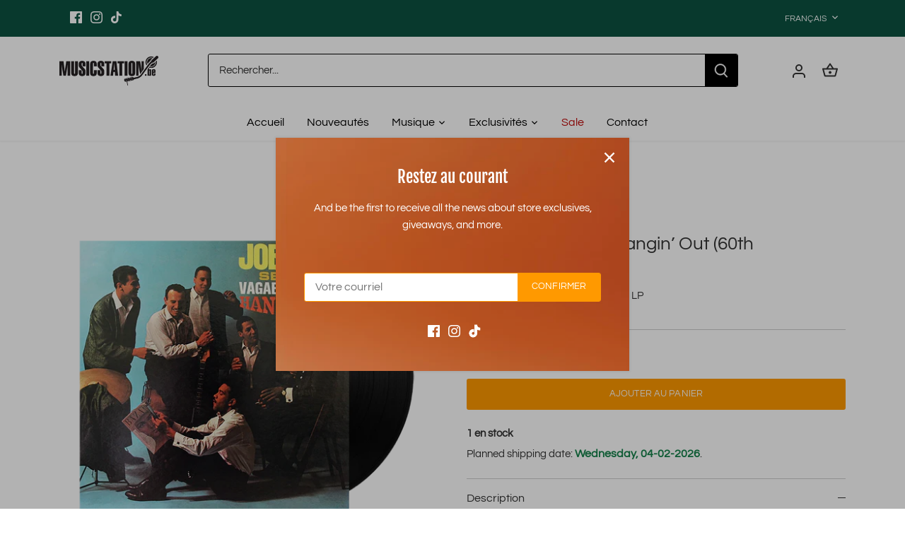

--- FILE ---
content_type: text/html; charset=utf-8
request_url: https://www.google.com/recaptcha/api2/anchor?ar=1&k=6Lc8zBgsAAAAAPJ0zkQgTeLJXVfbHZzUFabhWQAD&co=aHR0cHM6Ly9tdXNpY3N0YXRpb24uYmU6NDQz&hl=en&v=N67nZn4AqZkNcbeMu4prBgzg&size=invisible&anchor-ms=20000&execute-ms=30000&cb=xrlfldus7nvy
body_size: 48929
content:
<!DOCTYPE HTML><html dir="ltr" lang="en"><head><meta http-equiv="Content-Type" content="text/html; charset=UTF-8">
<meta http-equiv="X-UA-Compatible" content="IE=edge">
<title>reCAPTCHA</title>
<style type="text/css">
/* cyrillic-ext */
@font-face {
  font-family: 'Roboto';
  font-style: normal;
  font-weight: 400;
  font-stretch: 100%;
  src: url(//fonts.gstatic.com/s/roboto/v48/KFO7CnqEu92Fr1ME7kSn66aGLdTylUAMa3GUBHMdazTgWw.woff2) format('woff2');
  unicode-range: U+0460-052F, U+1C80-1C8A, U+20B4, U+2DE0-2DFF, U+A640-A69F, U+FE2E-FE2F;
}
/* cyrillic */
@font-face {
  font-family: 'Roboto';
  font-style: normal;
  font-weight: 400;
  font-stretch: 100%;
  src: url(//fonts.gstatic.com/s/roboto/v48/KFO7CnqEu92Fr1ME7kSn66aGLdTylUAMa3iUBHMdazTgWw.woff2) format('woff2');
  unicode-range: U+0301, U+0400-045F, U+0490-0491, U+04B0-04B1, U+2116;
}
/* greek-ext */
@font-face {
  font-family: 'Roboto';
  font-style: normal;
  font-weight: 400;
  font-stretch: 100%;
  src: url(//fonts.gstatic.com/s/roboto/v48/KFO7CnqEu92Fr1ME7kSn66aGLdTylUAMa3CUBHMdazTgWw.woff2) format('woff2');
  unicode-range: U+1F00-1FFF;
}
/* greek */
@font-face {
  font-family: 'Roboto';
  font-style: normal;
  font-weight: 400;
  font-stretch: 100%;
  src: url(//fonts.gstatic.com/s/roboto/v48/KFO7CnqEu92Fr1ME7kSn66aGLdTylUAMa3-UBHMdazTgWw.woff2) format('woff2');
  unicode-range: U+0370-0377, U+037A-037F, U+0384-038A, U+038C, U+038E-03A1, U+03A3-03FF;
}
/* math */
@font-face {
  font-family: 'Roboto';
  font-style: normal;
  font-weight: 400;
  font-stretch: 100%;
  src: url(//fonts.gstatic.com/s/roboto/v48/KFO7CnqEu92Fr1ME7kSn66aGLdTylUAMawCUBHMdazTgWw.woff2) format('woff2');
  unicode-range: U+0302-0303, U+0305, U+0307-0308, U+0310, U+0312, U+0315, U+031A, U+0326-0327, U+032C, U+032F-0330, U+0332-0333, U+0338, U+033A, U+0346, U+034D, U+0391-03A1, U+03A3-03A9, U+03B1-03C9, U+03D1, U+03D5-03D6, U+03F0-03F1, U+03F4-03F5, U+2016-2017, U+2034-2038, U+203C, U+2040, U+2043, U+2047, U+2050, U+2057, U+205F, U+2070-2071, U+2074-208E, U+2090-209C, U+20D0-20DC, U+20E1, U+20E5-20EF, U+2100-2112, U+2114-2115, U+2117-2121, U+2123-214F, U+2190, U+2192, U+2194-21AE, U+21B0-21E5, U+21F1-21F2, U+21F4-2211, U+2213-2214, U+2216-22FF, U+2308-230B, U+2310, U+2319, U+231C-2321, U+2336-237A, U+237C, U+2395, U+239B-23B7, U+23D0, U+23DC-23E1, U+2474-2475, U+25AF, U+25B3, U+25B7, U+25BD, U+25C1, U+25CA, U+25CC, U+25FB, U+266D-266F, U+27C0-27FF, U+2900-2AFF, U+2B0E-2B11, U+2B30-2B4C, U+2BFE, U+3030, U+FF5B, U+FF5D, U+1D400-1D7FF, U+1EE00-1EEFF;
}
/* symbols */
@font-face {
  font-family: 'Roboto';
  font-style: normal;
  font-weight: 400;
  font-stretch: 100%;
  src: url(//fonts.gstatic.com/s/roboto/v48/KFO7CnqEu92Fr1ME7kSn66aGLdTylUAMaxKUBHMdazTgWw.woff2) format('woff2');
  unicode-range: U+0001-000C, U+000E-001F, U+007F-009F, U+20DD-20E0, U+20E2-20E4, U+2150-218F, U+2190, U+2192, U+2194-2199, U+21AF, U+21E6-21F0, U+21F3, U+2218-2219, U+2299, U+22C4-22C6, U+2300-243F, U+2440-244A, U+2460-24FF, U+25A0-27BF, U+2800-28FF, U+2921-2922, U+2981, U+29BF, U+29EB, U+2B00-2BFF, U+4DC0-4DFF, U+FFF9-FFFB, U+10140-1018E, U+10190-1019C, U+101A0, U+101D0-101FD, U+102E0-102FB, U+10E60-10E7E, U+1D2C0-1D2D3, U+1D2E0-1D37F, U+1F000-1F0FF, U+1F100-1F1AD, U+1F1E6-1F1FF, U+1F30D-1F30F, U+1F315, U+1F31C, U+1F31E, U+1F320-1F32C, U+1F336, U+1F378, U+1F37D, U+1F382, U+1F393-1F39F, U+1F3A7-1F3A8, U+1F3AC-1F3AF, U+1F3C2, U+1F3C4-1F3C6, U+1F3CA-1F3CE, U+1F3D4-1F3E0, U+1F3ED, U+1F3F1-1F3F3, U+1F3F5-1F3F7, U+1F408, U+1F415, U+1F41F, U+1F426, U+1F43F, U+1F441-1F442, U+1F444, U+1F446-1F449, U+1F44C-1F44E, U+1F453, U+1F46A, U+1F47D, U+1F4A3, U+1F4B0, U+1F4B3, U+1F4B9, U+1F4BB, U+1F4BF, U+1F4C8-1F4CB, U+1F4D6, U+1F4DA, U+1F4DF, U+1F4E3-1F4E6, U+1F4EA-1F4ED, U+1F4F7, U+1F4F9-1F4FB, U+1F4FD-1F4FE, U+1F503, U+1F507-1F50B, U+1F50D, U+1F512-1F513, U+1F53E-1F54A, U+1F54F-1F5FA, U+1F610, U+1F650-1F67F, U+1F687, U+1F68D, U+1F691, U+1F694, U+1F698, U+1F6AD, U+1F6B2, U+1F6B9-1F6BA, U+1F6BC, U+1F6C6-1F6CF, U+1F6D3-1F6D7, U+1F6E0-1F6EA, U+1F6F0-1F6F3, U+1F6F7-1F6FC, U+1F700-1F7FF, U+1F800-1F80B, U+1F810-1F847, U+1F850-1F859, U+1F860-1F887, U+1F890-1F8AD, U+1F8B0-1F8BB, U+1F8C0-1F8C1, U+1F900-1F90B, U+1F93B, U+1F946, U+1F984, U+1F996, U+1F9E9, U+1FA00-1FA6F, U+1FA70-1FA7C, U+1FA80-1FA89, U+1FA8F-1FAC6, U+1FACE-1FADC, U+1FADF-1FAE9, U+1FAF0-1FAF8, U+1FB00-1FBFF;
}
/* vietnamese */
@font-face {
  font-family: 'Roboto';
  font-style: normal;
  font-weight: 400;
  font-stretch: 100%;
  src: url(//fonts.gstatic.com/s/roboto/v48/KFO7CnqEu92Fr1ME7kSn66aGLdTylUAMa3OUBHMdazTgWw.woff2) format('woff2');
  unicode-range: U+0102-0103, U+0110-0111, U+0128-0129, U+0168-0169, U+01A0-01A1, U+01AF-01B0, U+0300-0301, U+0303-0304, U+0308-0309, U+0323, U+0329, U+1EA0-1EF9, U+20AB;
}
/* latin-ext */
@font-face {
  font-family: 'Roboto';
  font-style: normal;
  font-weight: 400;
  font-stretch: 100%;
  src: url(//fonts.gstatic.com/s/roboto/v48/KFO7CnqEu92Fr1ME7kSn66aGLdTylUAMa3KUBHMdazTgWw.woff2) format('woff2');
  unicode-range: U+0100-02BA, U+02BD-02C5, U+02C7-02CC, U+02CE-02D7, U+02DD-02FF, U+0304, U+0308, U+0329, U+1D00-1DBF, U+1E00-1E9F, U+1EF2-1EFF, U+2020, U+20A0-20AB, U+20AD-20C0, U+2113, U+2C60-2C7F, U+A720-A7FF;
}
/* latin */
@font-face {
  font-family: 'Roboto';
  font-style: normal;
  font-weight: 400;
  font-stretch: 100%;
  src: url(//fonts.gstatic.com/s/roboto/v48/KFO7CnqEu92Fr1ME7kSn66aGLdTylUAMa3yUBHMdazQ.woff2) format('woff2');
  unicode-range: U+0000-00FF, U+0131, U+0152-0153, U+02BB-02BC, U+02C6, U+02DA, U+02DC, U+0304, U+0308, U+0329, U+2000-206F, U+20AC, U+2122, U+2191, U+2193, U+2212, U+2215, U+FEFF, U+FFFD;
}
/* cyrillic-ext */
@font-face {
  font-family: 'Roboto';
  font-style: normal;
  font-weight: 500;
  font-stretch: 100%;
  src: url(//fonts.gstatic.com/s/roboto/v48/KFO7CnqEu92Fr1ME7kSn66aGLdTylUAMa3GUBHMdazTgWw.woff2) format('woff2');
  unicode-range: U+0460-052F, U+1C80-1C8A, U+20B4, U+2DE0-2DFF, U+A640-A69F, U+FE2E-FE2F;
}
/* cyrillic */
@font-face {
  font-family: 'Roboto';
  font-style: normal;
  font-weight: 500;
  font-stretch: 100%;
  src: url(//fonts.gstatic.com/s/roboto/v48/KFO7CnqEu92Fr1ME7kSn66aGLdTylUAMa3iUBHMdazTgWw.woff2) format('woff2');
  unicode-range: U+0301, U+0400-045F, U+0490-0491, U+04B0-04B1, U+2116;
}
/* greek-ext */
@font-face {
  font-family: 'Roboto';
  font-style: normal;
  font-weight: 500;
  font-stretch: 100%;
  src: url(//fonts.gstatic.com/s/roboto/v48/KFO7CnqEu92Fr1ME7kSn66aGLdTylUAMa3CUBHMdazTgWw.woff2) format('woff2');
  unicode-range: U+1F00-1FFF;
}
/* greek */
@font-face {
  font-family: 'Roboto';
  font-style: normal;
  font-weight: 500;
  font-stretch: 100%;
  src: url(//fonts.gstatic.com/s/roboto/v48/KFO7CnqEu92Fr1ME7kSn66aGLdTylUAMa3-UBHMdazTgWw.woff2) format('woff2');
  unicode-range: U+0370-0377, U+037A-037F, U+0384-038A, U+038C, U+038E-03A1, U+03A3-03FF;
}
/* math */
@font-face {
  font-family: 'Roboto';
  font-style: normal;
  font-weight: 500;
  font-stretch: 100%;
  src: url(//fonts.gstatic.com/s/roboto/v48/KFO7CnqEu92Fr1ME7kSn66aGLdTylUAMawCUBHMdazTgWw.woff2) format('woff2');
  unicode-range: U+0302-0303, U+0305, U+0307-0308, U+0310, U+0312, U+0315, U+031A, U+0326-0327, U+032C, U+032F-0330, U+0332-0333, U+0338, U+033A, U+0346, U+034D, U+0391-03A1, U+03A3-03A9, U+03B1-03C9, U+03D1, U+03D5-03D6, U+03F0-03F1, U+03F4-03F5, U+2016-2017, U+2034-2038, U+203C, U+2040, U+2043, U+2047, U+2050, U+2057, U+205F, U+2070-2071, U+2074-208E, U+2090-209C, U+20D0-20DC, U+20E1, U+20E5-20EF, U+2100-2112, U+2114-2115, U+2117-2121, U+2123-214F, U+2190, U+2192, U+2194-21AE, U+21B0-21E5, U+21F1-21F2, U+21F4-2211, U+2213-2214, U+2216-22FF, U+2308-230B, U+2310, U+2319, U+231C-2321, U+2336-237A, U+237C, U+2395, U+239B-23B7, U+23D0, U+23DC-23E1, U+2474-2475, U+25AF, U+25B3, U+25B7, U+25BD, U+25C1, U+25CA, U+25CC, U+25FB, U+266D-266F, U+27C0-27FF, U+2900-2AFF, U+2B0E-2B11, U+2B30-2B4C, U+2BFE, U+3030, U+FF5B, U+FF5D, U+1D400-1D7FF, U+1EE00-1EEFF;
}
/* symbols */
@font-face {
  font-family: 'Roboto';
  font-style: normal;
  font-weight: 500;
  font-stretch: 100%;
  src: url(//fonts.gstatic.com/s/roboto/v48/KFO7CnqEu92Fr1ME7kSn66aGLdTylUAMaxKUBHMdazTgWw.woff2) format('woff2');
  unicode-range: U+0001-000C, U+000E-001F, U+007F-009F, U+20DD-20E0, U+20E2-20E4, U+2150-218F, U+2190, U+2192, U+2194-2199, U+21AF, U+21E6-21F0, U+21F3, U+2218-2219, U+2299, U+22C4-22C6, U+2300-243F, U+2440-244A, U+2460-24FF, U+25A0-27BF, U+2800-28FF, U+2921-2922, U+2981, U+29BF, U+29EB, U+2B00-2BFF, U+4DC0-4DFF, U+FFF9-FFFB, U+10140-1018E, U+10190-1019C, U+101A0, U+101D0-101FD, U+102E0-102FB, U+10E60-10E7E, U+1D2C0-1D2D3, U+1D2E0-1D37F, U+1F000-1F0FF, U+1F100-1F1AD, U+1F1E6-1F1FF, U+1F30D-1F30F, U+1F315, U+1F31C, U+1F31E, U+1F320-1F32C, U+1F336, U+1F378, U+1F37D, U+1F382, U+1F393-1F39F, U+1F3A7-1F3A8, U+1F3AC-1F3AF, U+1F3C2, U+1F3C4-1F3C6, U+1F3CA-1F3CE, U+1F3D4-1F3E0, U+1F3ED, U+1F3F1-1F3F3, U+1F3F5-1F3F7, U+1F408, U+1F415, U+1F41F, U+1F426, U+1F43F, U+1F441-1F442, U+1F444, U+1F446-1F449, U+1F44C-1F44E, U+1F453, U+1F46A, U+1F47D, U+1F4A3, U+1F4B0, U+1F4B3, U+1F4B9, U+1F4BB, U+1F4BF, U+1F4C8-1F4CB, U+1F4D6, U+1F4DA, U+1F4DF, U+1F4E3-1F4E6, U+1F4EA-1F4ED, U+1F4F7, U+1F4F9-1F4FB, U+1F4FD-1F4FE, U+1F503, U+1F507-1F50B, U+1F50D, U+1F512-1F513, U+1F53E-1F54A, U+1F54F-1F5FA, U+1F610, U+1F650-1F67F, U+1F687, U+1F68D, U+1F691, U+1F694, U+1F698, U+1F6AD, U+1F6B2, U+1F6B9-1F6BA, U+1F6BC, U+1F6C6-1F6CF, U+1F6D3-1F6D7, U+1F6E0-1F6EA, U+1F6F0-1F6F3, U+1F6F7-1F6FC, U+1F700-1F7FF, U+1F800-1F80B, U+1F810-1F847, U+1F850-1F859, U+1F860-1F887, U+1F890-1F8AD, U+1F8B0-1F8BB, U+1F8C0-1F8C1, U+1F900-1F90B, U+1F93B, U+1F946, U+1F984, U+1F996, U+1F9E9, U+1FA00-1FA6F, U+1FA70-1FA7C, U+1FA80-1FA89, U+1FA8F-1FAC6, U+1FACE-1FADC, U+1FADF-1FAE9, U+1FAF0-1FAF8, U+1FB00-1FBFF;
}
/* vietnamese */
@font-face {
  font-family: 'Roboto';
  font-style: normal;
  font-weight: 500;
  font-stretch: 100%;
  src: url(//fonts.gstatic.com/s/roboto/v48/KFO7CnqEu92Fr1ME7kSn66aGLdTylUAMa3OUBHMdazTgWw.woff2) format('woff2');
  unicode-range: U+0102-0103, U+0110-0111, U+0128-0129, U+0168-0169, U+01A0-01A1, U+01AF-01B0, U+0300-0301, U+0303-0304, U+0308-0309, U+0323, U+0329, U+1EA0-1EF9, U+20AB;
}
/* latin-ext */
@font-face {
  font-family: 'Roboto';
  font-style: normal;
  font-weight: 500;
  font-stretch: 100%;
  src: url(//fonts.gstatic.com/s/roboto/v48/KFO7CnqEu92Fr1ME7kSn66aGLdTylUAMa3KUBHMdazTgWw.woff2) format('woff2');
  unicode-range: U+0100-02BA, U+02BD-02C5, U+02C7-02CC, U+02CE-02D7, U+02DD-02FF, U+0304, U+0308, U+0329, U+1D00-1DBF, U+1E00-1E9F, U+1EF2-1EFF, U+2020, U+20A0-20AB, U+20AD-20C0, U+2113, U+2C60-2C7F, U+A720-A7FF;
}
/* latin */
@font-face {
  font-family: 'Roboto';
  font-style: normal;
  font-weight: 500;
  font-stretch: 100%;
  src: url(//fonts.gstatic.com/s/roboto/v48/KFO7CnqEu92Fr1ME7kSn66aGLdTylUAMa3yUBHMdazQ.woff2) format('woff2');
  unicode-range: U+0000-00FF, U+0131, U+0152-0153, U+02BB-02BC, U+02C6, U+02DA, U+02DC, U+0304, U+0308, U+0329, U+2000-206F, U+20AC, U+2122, U+2191, U+2193, U+2212, U+2215, U+FEFF, U+FFFD;
}
/* cyrillic-ext */
@font-face {
  font-family: 'Roboto';
  font-style: normal;
  font-weight: 900;
  font-stretch: 100%;
  src: url(//fonts.gstatic.com/s/roboto/v48/KFO7CnqEu92Fr1ME7kSn66aGLdTylUAMa3GUBHMdazTgWw.woff2) format('woff2');
  unicode-range: U+0460-052F, U+1C80-1C8A, U+20B4, U+2DE0-2DFF, U+A640-A69F, U+FE2E-FE2F;
}
/* cyrillic */
@font-face {
  font-family: 'Roboto';
  font-style: normal;
  font-weight: 900;
  font-stretch: 100%;
  src: url(//fonts.gstatic.com/s/roboto/v48/KFO7CnqEu92Fr1ME7kSn66aGLdTylUAMa3iUBHMdazTgWw.woff2) format('woff2');
  unicode-range: U+0301, U+0400-045F, U+0490-0491, U+04B0-04B1, U+2116;
}
/* greek-ext */
@font-face {
  font-family: 'Roboto';
  font-style: normal;
  font-weight: 900;
  font-stretch: 100%;
  src: url(//fonts.gstatic.com/s/roboto/v48/KFO7CnqEu92Fr1ME7kSn66aGLdTylUAMa3CUBHMdazTgWw.woff2) format('woff2');
  unicode-range: U+1F00-1FFF;
}
/* greek */
@font-face {
  font-family: 'Roboto';
  font-style: normal;
  font-weight: 900;
  font-stretch: 100%;
  src: url(//fonts.gstatic.com/s/roboto/v48/KFO7CnqEu92Fr1ME7kSn66aGLdTylUAMa3-UBHMdazTgWw.woff2) format('woff2');
  unicode-range: U+0370-0377, U+037A-037F, U+0384-038A, U+038C, U+038E-03A1, U+03A3-03FF;
}
/* math */
@font-face {
  font-family: 'Roboto';
  font-style: normal;
  font-weight: 900;
  font-stretch: 100%;
  src: url(//fonts.gstatic.com/s/roboto/v48/KFO7CnqEu92Fr1ME7kSn66aGLdTylUAMawCUBHMdazTgWw.woff2) format('woff2');
  unicode-range: U+0302-0303, U+0305, U+0307-0308, U+0310, U+0312, U+0315, U+031A, U+0326-0327, U+032C, U+032F-0330, U+0332-0333, U+0338, U+033A, U+0346, U+034D, U+0391-03A1, U+03A3-03A9, U+03B1-03C9, U+03D1, U+03D5-03D6, U+03F0-03F1, U+03F4-03F5, U+2016-2017, U+2034-2038, U+203C, U+2040, U+2043, U+2047, U+2050, U+2057, U+205F, U+2070-2071, U+2074-208E, U+2090-209C, U+20D0-20DC, U+20E1, U+20E5-20EF, U+2100-2112, U+2114-2115, U+2117-2121, U+2123-214F, U+2190, U+2192, U+2194-21AE, U+21B0-21E5, U+21F1-21F2, U+21F4-2211, U+2213-2214, U+2216-22FF, U+2308-230B, U+2310, U+2319, U+231C-2321, U+2336-237A, U+237C, U+2395, U+239B-23B7, U+23D0, U+23DC-23E1, U+2474-2475, U+25AF, U+25B3, U+25B7, U+25BD, U+25C1, U+25CA, U+25CC, U+25FB, U+266D-266F, U+27C0-27FF, U+2900-2AFF, U+2B0E-2B11, U+2B30-2B4C, U+2BFE, U+3030, U+FF5B, U+FF5D, U+1D400-1D7FF, U+1EE00-1EEFF;
}
/* symbols */
@font-face {
  font-family: 'Roboto';
  font-style: normal;
  font-weight: 900;
  font-stretch: 100%;
  src: url(//fonts.gstatic.com/s/roboto/v48/KFO7CnqEu92Fr1ME7kSn66aGLdTylUAMaxKUBHMdazTgWw.woff2) format('woff2');
  unicode-range: U+0001-000C, U+000E-001F, U+007F-009F, U+20DD-20E0, U+20E2-20E4, U+2150-218F, U+2190, U+2192, U+2194-2199, U+21AF, U+21E6-21F0, U+21F3, U+2218-2219, U+2299, U+22C4-22C6, U+2300-243F, U+2440-244A, U+2460-24FF, U+25A0-27BF, U+2800-28FF, U+2921-2922, U+2981, U+29BF, U+29EB, U+2B00-2BFF, U+4DC0-4DFF, U+FFF9-FFFB, U+10140-1018E, U+10190-1019C, U+101A0, U+101D0-101FD, U+102E0-102FB, U+10E60-10E7E, U+1D2C0-1D2D3, U+1D2E0-1D37F, U+1F000-1F0FF, U+1F100-1F1AD, U+1F1E6-1F1FF, U+1F30D-1F30F, U+1F315, U+1F31C, U+1F31E, U+1F320-1F32C, U+1F336, U+1F378, U+1F37D, U+1F382, U+1F393-1F39F, U+1F3A7-1F3A8, U+1F3AC-1F3AF, U+1F3C2, U+1F3C4-1F3C6, U+1F3CA-1F3CE, U+1F3D4-1F3E0, U+1F3ED, U+1F3F1-1F3F3, U+1F3F5-1F3F7, U+1F408, U+1F415, U+1F41F, U+1F426, U+1F43F, U+1F441-1F442, U+1F444, U+1F446-1F449, U+1F44C-1F44E, U+1F453, U+1F46A, U+1F47D, U+1F4A3, U+1F4B0, U+1F4B3, U+1F4B9, U+1F4BB, U+1F4BF, U+1F4C8-1F4CB, U+1F4D6, U+1F4DA, U+1F4DF, U+1F4E3-1F4E6, U+1F4EA-1F4ED, U+1F4F7, U+1F4F9-1F4FB, U+1F4FD-1F4FE, U+1F503, U+1F507-1F50B, U+1F50D, U+1F512-1F513, U+1F53E-1F54A, U+1F54F-1F5FA, U+1F610, U+1F650-1F67F, U+1F687, U+1F68D, U+1F691, U+1F694, U+1F698, U+1F6AD, U+1F6B2, U+1F6B9-1F6BA, U+1F6BC, U+1F6C6-1F6CF, U+1F6D3-1F6D7, U+1F6E0-1F6EA, U+1F6F0-1F6F3, U+1F6F7-1F6FC, U+1F700-1F7FF, U+1F800-1F80B, U+1F810-1F847, U+1F850-1F859, U+1F860-1F887, U+1F890-1F8AD, U+1F8B0-1F8BB, U+1F8C0-1F8C1, U+1F900-1F90B, U+1F93B, U+1F946, U+1F984, U+1F996, U+1F9E9, U+1FA00-1FA6F, U+1FA70-1FA7C, U+1FA80-1FA89, U+1FA8F-1FAC6, U+1FACE-1FADC, U+1FADF-1FAE9, U+1FAF0-1FAF8, U+1FB00-1FBFF;
}
/* vietnamese */
@font-face {
  font-family: 'Roboto';
  font-style: normal;
  font-weight: 900;
  font-stretch: 100%;
  src: url(//fonts.gstatic.com/s/roboto/v48/KFO7CnqEu92Fr1ME7kSn66aGLdTylUAMa3OUBHMdazTgWw.woff2) format('woff2');
  unicode-range: U+0102-0103, U+0110-0111, U+0128-0129, U+0168-0169, U+01A0-01A1, U+01AF-01B0, U+0300-0301, U+0303-0304, U+0308-0309, U+0323, U+0329, U+1EA0-1EF9, U+20AB;
}
/* latin-ext */
@font-face {
  font-family: 'Roboto';
  font-style: normal;
  font-weight: 900;
  font-stretch: 100%;
  src: url(//fonts.gstatic.com/s/roboto/v48/KFO7CnqEu92Fr1ME7kSn66aGLdTylUAMa3KUBHMdazTgWw.woff2) format('woff2');
  unicode-range: U+0100-02BA, U+02BD-02C5, U+02C7-02CC, U+02CE-02D7, U+02DD-02FF, U+0304, U+0308, U+0329, U+1D00-1DBF, U+1E00-1E9F, U+1EF2-1EFF, U+2020, U+20A0-20AB, U+20AD-20C0, U+2113, U+2C60-2C7F, U+A720-A7FF;
}
/* latin */
@font-face {
  font-family: 'Roboto';
  font-style: normal;
  font-weight: 900;
  font-stretch: 100%;
  src: url(//fonts.gstatic.com/s/roboto/v48/KFO7CnqEu92Fr1ME7kSn66aGLdTylUAMa3yUBHMdazQ.woff2) format('woff2');
  unicode-range: U+0000-00FF, U+0131, U+0152-0153, U+02BB-02BC, U+02C6, U+02DA, U+02DC, U+0304, U+0308, U+0329, U+2000-206F, U+20AC, U+2122, U+2191, U+2193, U+2212, U+2215, U+FEFF, U+FFFD;
}

</style>
<link rel="stylesheet" type="text/css" href="https://www.gstatic.com/recaptcha/releases/N67nZn4AqZkNcbeMu4prBgzg/styles__ltr.css">
<script nonce="7GQftITONBf44-LOiF0sGA" type="text/javascript">window['__recaptcha_api'] = 'https://www.google.com/recaptcha/api2/';</script>
<script type="text/javascript" src="https://www.gstatic.com/recaptcha/releases/N67nZn4AqZkNcbeMu4prBgzg/recaptcha__en.js" nonce="7GQftITONBf44-LOiF0sGA">
      
    </script></head>
<body><div id="rc-anchor-alert" class="rc-anchor-alert"></div>
<input type="hidden" id="recaptcha-token" value="[base64]">
<script type="text/javascript" nonce="7GQftITONBf44-LOiF0sGA">
      recaptcha.anchor.Main.init("[\x22ainput\x22,[\x22bgdata\x22,\x22\x22,\[base64]/[base64]/[base64]/bC5sW25dLmNvbmNhdChTKTpsLmxbbl09SksoUyxsKTtlbHNle2lmKGwuSTcmJm4hPTI4MylyZXR1cm47bj09MzMzfHxuPT00MTB8fG49PTI0OHx8bj09NDEyfHxuPT0yMDF8fG49PTE3N3x8bj09MjczfHxuPT0xMjJ8fG49PTUxfHxuPT0yOTc/[base64]/[base64]/[base64]/[base64]/[base64]/MjU1Okc/[base64]/[base64]/bmV3IEVbVl0oTVswXSk6eT09Mj9uZXcgRVtWXShNWzBdLE1bMV0pOnk9PTM/bmV3IEVbVl0oTVswXSxNWzFdLE1bMl0pOnk9PTQ/[base64]/ZnVuY3Rpb24oKXtyZXR1cm4gdGhpcy5BaSt3aW5kb3cucGVyZm9ybWFuY2Uubm93KCl9OmZ1bmN0aW9uKCl7cmV0dXJuK25ldyBEYXRlfSxPKS5LcT0oTy5kcj1mdW5jdGlvbihuLGwsUyxHKXtpZigoUz1tVihTKT09PSJhcnJheSI/[base64]/[base64]\\u003d\x22,\[base64]\\u003d\x22,\[base64]/DqMO+dMOuwoQ9DMKdPWDCiMOAw4PChWrCuyhVw53CmcOOw78oW01mAsK6PRnCqR/ChFU7wpPDk8Onw5rDhxjDtx5lOBVxfMKRwrsFNMOfw614wpxNOcK/wqvDlsO/w60lw5HCkSN1FhvCjMOMw5xRWcKLw6TDlMKAw5jChhoAwqZ4SgsPXHo1w6pqwplJw75GNsKmK8O4w6zDrnxZKcOuw6/Di8O3B19Jw43CtlDDskXDjCXCp8KfWxhdNcOuYMOzw4hww6zCmXjCscOmw6rCnMOzw4MQc1t+b8OHawnCjcOrESY5w7UXwr/DtcOXw4HCg8OHwpHCnidlw6HCh8KHwoxSwrTDqBh4wp7DtsK1w4B2wr8OAcKdN8OWw6HDsnpkTSV5wo7DksKfwrPCrF3Di23DpyTCvUHCmxjDo30YwrYpSCHCpcK+w5LClMKuwqdiAT3CtcKww4/DtXp7OsKCw7rCryBQwoRcGVwQwqo6KFXDhGM9w4gMMlxBwqnChVQMwoxbHcKCZQTDrU7CtcONw7HDq8KRa8K9wrAuwqHCs8KlwqdmJcOUwpTCmMKZP8KaZRPDmsOIHw/Dolh/P8KFwonChcOMRMKfdcKSwrLCg1/DryfDqATCqT3CncOHPAkkw5Viw5DDosKiK3rDtGHCnRQEw7nCusKwCMKHwpMlw61jwoLCoMOCScOgAELCjMKUw7XDmR/CqVLDncKyw51kOsOcRXQ1VMK6BMKAEMK7C3I+EsKFwqQ0HF7CisKZTcOEw4Ebwr8xQ2tzw6J/worDm8KdS8KVwpApw4vDo8Kpwr/DqVgqZMKEwrfDsWjDh8OZw5crwq9twprCo8OVw6zCnQxew7BvwpFpw5rCrDrDj2JKe2tFGcKCwqMXT8OTw7LDjG3DosO+w6xHW8OcSX3CisK4HjIDdB8iwql/w4JoRXnDjsOXUkzDssKtAHs4wrhFM8Oiw5zClSjCo13CvzrDrcKXwqzCi8OJSMKyamXDnVhCw599aMOhw6MdwrU0VsO0MSrDhcKnSsK/[base64]/CscKmRcObw4MIJcOxwo7CtG0AwpnCg8OWTMKEwrPClQXDkG4Bw7A7w54lwoRiwoEow4lGfsKccMKvw5DDjcOFJsKAFzHDnDkxeMOpwoDCr8OJw6VafcO2KcO0woDDnsOvWkV8wrDCs3nDkMOjEsOrwoDCoBbCjj9ZTMOPKgp/E8Ofw6Viw5oBwoLCmMK1EiQnwrXDmzHCt8OgVRtswqbCqDTCisKAwp7CrgPDmhAbNBLDnDYTVsK5wrLCjBfDosK+EDrChyBNOEF7WMK4WVrCisO4wpxKwoY7w7p4A8K/w7/Dg8KywqrDuGzCn0VufcKBZ8KQA1jDlsKIXyB0csO/[base64]/DkMOOwqgfRGdnwoN8w4hew4LDiRTCt8OMw6Yhw6sww77DljJBGWTDlwTDpG5lFSAyd8KAwopHQMOwwrjCu8KOOsOTwo3CsMOeFj9EGgTDq8O9w4MCTyDDk300GhoOMMOALAnCqcKUw5g1bhtpTyHDrsKHDsKuIcKhwrXDu8OFLWbDsUXDmjYPw6PDpsONVV/CkxAfX1zDlQA/w4kPNcOfKBLDnTnDjMK8emoTE3LCqSolw7gkUkQAwpl/wrMQUGTDiMOTwojCulQPesKPFMKbRsODRGgoO8KVMMKQwo4qw6jCvx1hEinDoBEUAsKUKVVvASUCJ0cuKTTDpGzDpmTDsAQvwoUmw4VdfsKAM38ILMKcw5bChcO/w4DCm0Jaw4xDXMKNccOqXnPCr3Jnw557AVXDrCfCs8O6w5jChnxKYxfDtQ1pcsO5wrFfHBloe3JmcE9xL2nCtXzCoMK8KBjDqjTDrTHCgTnCqT/DrTTChTTDtcOTJsKwMXPDnsOvaGALEzpdZTzCmmUuRxIJX8KBw5XDgsOMZ8OOR8O3McKOWhsJZnlew4vCgsKyB0Jiw4rDkFvCu8OmwoDDnWjChWg0w7lswrIgCcKvwqHDmGkMw5TDn2rDgsKtKMOrw5F/F8KuTDtjF8KQw7dhwrXDohLDmcONw7/DucK/wq47w6nCsU/DlsKUDsKrw6zCp8OWwprCikPDs1tfX2TCmwtxw4Q4w7HCnTPDuMKlw5TDsxM5GcK5w5fDhcK0CMOZwp05w5rCqMO+w7DDusKHwrLDrMOMaQAhGWEKw4tFdcO8IsKrBhNiBWZ3w6HDmsOUwopuwrDDtRQSwqgfwq/CkHTChgFOwqTDqyXCpMKqegZ/cUfCucKNX8KkwrEnccO5wqbChQfDisKaEcOlQybDnAVZwp7DoR7DjjMMd8ONwrbDjSHDpcOCJ8KIKXkIZMOAw54FPCnCryrCp1hFGsOmTsOBwrnDmX/DrMKaQmDDjmzCgVIIdsKBworChgzCrD7CsX7DrWLDuWbDqjpvAjvCmsK+NcO2wp/CuMO/SS4FwqfDmsOcwrJrVA42BMKIwp1ULsO8w7Uyw7fCosK/[base64]/[base64]/DmwfCsSMVB8KXOsOsZ3prwpU7PcKODcOmdzRDCXPDulLClxfChQHDrcK/Y8KSwpDCuQVewrMLesKkNw7Cv8O2w5JnX3UxwqEpw7xHM8OWwqkUPXbDhDo4woRSwqslClA2w7vDuMKWV3fDqxrCqsKQJcK8FcKLJSlkfsKuw4/Cm8K1wohSGMODw79PCWoVRjjCiMOWwqg4wr5oMcKww6wTP0dHLATDpBlSwonCkMKHw7jCimZbw6Y4RT7CrMKrJXJfwrPCp8KgViFOK1LDhMOGw4Z3w4bDtcK3VXw8wphYcMOLTsK2bgLDsCY7w6VEw6rDhcKRN8OnRz06w4/Cgl93w5fDnsOywrLCoEclPgvCoMKUwpV4NFAVN8KTO1xIw4Ipw588QQzCucOkB8OKwrVDw7BbwqEZw6ZLwo8vw4jCs03DjX4gGsOuPTIeXMOkLsOOD17CjxUDAG1bJyo5CsK8wrFJw4oiwrXDnsO5PcKHfsO8woDCocOjcFbDoMK5w77Cjio1woZkw4/[base64]/OcOjFsKJTVMIcSvClR7CmMKXIRhYw6UNw5rDhUFXLRfDtDkpZMKBAcOHw4jDgsOtwr/CsCzCoS/DiE1Sw7nCqm3CjMK2woXDgCvDjMK6woVyw6RrwroTw6oxPxzCiwXDnVdlw4fCiQoGH8KGwpUuwowjLsK/w6PDlsOqM8K3w6bDhjTDiTLCnC3ChcOgdGF9wqxhRiFdwr7CoSk9XCHCtcK9PcKxIHfDhMOSZMOJcsKdEAbDnj3Dv8ONZ0Zxe8ObbMKAwpTDnUrDlVA3wqXDp8Oye8OYw7PCj0bDmcOQw7zDn8KfIcODwqTDvhxAwrRUNcKzw6XDrFVBR3vDpgVtw7/DmsO6IsOqw5XCgcKPFcK7w4lAU8OhTsKpAsK3DlYlw4p/w6pfw5dJwpHCgjdVwrpvEkXCokoswpnDicOLGSARSldMcWbDpMO/w6rDvB4yw4cjEBhVM3twwpELTUACPl8XJEHCkzxpw6vDtgjChcKzw4nDplY6IA8WwqbDnlPCiMOew4Rmw7Zvw5XDkMK6wp0OcCzCt8K/wpALwrVwwoLCncKrw57DiE10bDQvw4IGE3wTBzbDucOvwp1OZ1FuRk8QwoPCk3/DqmLDvTPCpzjCs8KkQTUrw67DpAZ/[base64]/b8K0w7NawpdadQLDrTEGw6Z/[base64]/DosOLw54Gwr8hw6PDoEvCsC4bw6wLQg3Ci8K9Hx/Co8KYEAXDrMO5D8KkCgvDisKXwqLCiEticMOjwozColwsw5liw7vCkiEfwpk0Fx8sVsOCwp1Ew4Y5w7cyUkpfw7kTwplCVW0TLsOkw4/[base64]/woIzQsOKwqlkw7JYw5bDtMO5F0XClE/CjitXw4RXEcOVw4jDj8K/[base64]/[base64]/CksKhJjbCmsOpW8Klw618RcOnwrp7w4N8wp7Ch8OAwpEGYSzDvsOMDlMxwprCsAVEK8OLNiPDoEE3PQjDncKPSQHCp8Onw65rwq/DpMKgAsO4PAHDk8OTBFxVJUE9csOWNnkLwokhFsOyw6LClFZMcnTCrybDvQ0MdcO3woVwXhcyYynCm8KVw4QQMcOyQMO0Yzh7w4ZKw6/CmjDCo8K/w5bDmcKDw7vDoDYZwr/DrU41wrDDgsKhW8KXw7rCjcOBeFzDi8OeVcKRK8Oew6F7PcKxcWrDrcKuMxDDucKlwqHDhsOQG8Kmw7bDsQPCuMOjfsO+wrAtOX7DkMOGEcK+wrNrwqtewq8VEcKpX0NdwrhbwrIOP8Ksw6DDsDUhdMO6GRhPwqXCssO0wpk/wrsbw4Axw63DmMO+aMKjIsKiwqErwr7ChHLCtcOnPF5DT8OnT8KeU2BVSkbCp8OEWsKBw68vPMODwqZhwpVUwodsZMKSwr/CsMOswqQjM8KIbsOQVwvCh8KBwqvDmsKGwp3CunRPKMK1wr7CkFUWw4LDrcOhVsO8w7rCsMOOVGxnw5LClBspwpzCj8O0WEoUd8OTcj7Dp8OywrzDvidiEsK6DiHDucKTNy12QMOlRVQQw6fCr3YfwoZqKnbDnsK/[base64]/DgcKuwpHDvCh0wqrDkcKUKcKRG8O7QhPDvWh1cnjDh2fCiCHDmCM4wptHEcOPw5dwD8OuTcKnJ8OhwrtVBRLDt8KDwpF+EcO3wrlvworClz11w4TDgzdZf2cEIgPCicKgw6BCwqLDjsOxw556w4vDjnw0w4UobMK/R8OSRcKewpzCvMKYCUvDkGMJwoQQwqoQwqtAw6RZP8O/[base64]/DnHvDoTzDrhB2X8OQAsKERcOcw6lqw7YXwpzDnsKUwqjCtA3CpsOuw7w1w7nDmlPDu39XKzkJNhvCncKLwqUSJ8Knw5tyw6oKw58DYcOnwrLClMOxQG9FJ8KXw4lsw47CintgGsOkGUPDm8O/a8KcQcOpwolEw4J3AcOCG8KaTsODw5HDrsOywpTCmMOmejHChMK3w4Y4w4DDqkcDwrRzwq3DgSYBwo/[base64]/Cj0jDvTLDkSkewr7CnsKRCEMCwpNkwojDh8OdwqRkBsKjdMOew48bwoJ2BsOgw6HCkcKqw7JoUMOObCLCkRrDlMKQe1fCkTJdCcOKwo8dwovCl8KJOHHCiyMkZcKlKMKjUSQ9w7kmL8OcIsOpf8OXwqYswpBKWsO/w4kGKhBNwodzSMKpwoZJw79qw6DCshpJA8OJwqAtw4wJw7jCqcO5wpXCq8KubcKGRD48w61DVcOXwqPDvALChMOywq3Cv8KYUyPDjjrDucKxSMOceAgjOR9Kw4jDo8KKw7U9wos5w75kw6AxB3h5R1kJwo/[base64]/Ds0F6LMOHwq/[base64]/DvFNnIcKLw7DCrsKhXzTDmsOYW8Kaw4TDksKrOsO4SMObwqLDsyoDw5A8wpXDpyVla8Kbbwpyw6/Ckz3Do8KUJsKKGcK8w5fCmcOfWcKhwq7DjMOywpZKeE8AwoTClcKsw7NzT8OeX8KVwrx1WcK3wpR6w6rCt8OuVsOPw57DoMK7SFzDqgXDk8Kiw43Cn8KIbXpQNMOMWMOHwqUgwpFjLhwSVy9cwpXDlFPCmcKdIgTCkgjDh1QUcibDijYaWMKEYsKDQz7Cu0bCo8K/[base64]/Ck8K3RU7Ch0/DgsOeZ8Oow6nCpj59wpIKAsKnMhFQTsK9w5AKwqDCkmd+UsOWGAhYwpjDqMKAwrrDpsO1worCo8Kyw7UqOcKUwrZZwrnChcKyHnAvw5/[base64]/Dg3Rsw6tGdsKkw4DCrcOSe8KAwpzCuMKgAS9jw6fDtsOwVMKyUMK2w68GTcO8R8KLw7VFSsK+dGFAwoTCoMKeDRdQMMKtwobDmDdISxzCpMOPSMO2aixRS0PCksKvJSIdRRwcV8OhcFLCn8OkWsK9b8O/wqLCo8KdRWPDshNqw7HDrMKgwobChcOGGBDDq1LCjMOmwrpGMw7CmsOLw6TCm8K0AsKUw7l/FHjCuExBEh3DvsOMFwTDnVvDkll3wrt2QwDCt08Yw7vDtApwwovCn8O+w4HCtyjDmcOLw6t8woLDmMOVw5E9w5BuwrDDmTDCt8OtMVc/CcKKHi9DB8OYwrXCk8OGw4/CqMK5w4XCosKLQXzDtcOnw5XDocO8HVUpw75WLhMZHcOlMMOdX8KAw65Pw5FORiAew4DDlllEwoIww7DCsxAHw4vCh8OowqbCgwVEc3wicjzCjcOXDAobwoV8SMOrwpxGScOqDsKUw6jDmSLDuMOKw5XChgp2wojDiRbCkcKdSsO5w5/ChjNPw51vNsKew4lsIXrCvW1pQcOXwpnDmMOWw4nCjiBIwrttYQrCulPCknbChcOHYiBuw6bDvMOlwrzCu8Kbw4jDksOYI0nDv8KWwoDDlCUDwrPCkSLDiMOKWMOEwpnCqsKyJGzDvVDDv8K6UMK3wr/CvV15w7zCtsOFw6NqCcKsH13CkcOkb1tsw7zCvzB9bcOWwrRjZsK1w5hXwqEXw4oswqMmacO/[base64]/ClyotJsO2CR8YDMO7w4FywpdKw4nDnMOkM0RjwpAsbcKJwp9cw7/CpGLCgmPDtUg/wofCn2Eow69oGXHCr2vDh8O1E8OVYQt2YMKoZMOrA3DDqBXCl8KKeBDDk8OgwqbCuzg0XsO5cMOJw4UFQsO+wqHChyg3w47CuMOBYDzDqE3CgMKMw4rDoCHDiU4pasKUOCbDjn/CtcO2w6oHY8KkXBUlZcKuw6zCmDTDtsKSAMOcw6rDs8Kbw5o9dxnClWjDiQgkw6Z/wpDDgMK7w6PCtcOvw5XDpQZSc8K4fhoETWzDn1YewoXDk1fCpmLChcOewpoxw54sIcOFfMOIU8O/w4dNRE3DicK2w40IdcOyV0PDqcKcwqPCo8OgCDTDpTw6cMKNw5/CtWXCv2zCqDPCg8KpFcOawohILsOeKz04EMKUw7PCqMKfw4VwVSfCh8OcwqzDoz3DrQHDq3ECFcOGW8OgwqLCsMOlwrTDlg/Cq8K/[base64]/A1rCvThaa1HCpU7CpBAgwqxGw7vDrsKtw6vDiFXDpMKgw7PCicOxw59HCsObA8OkNhpoclIKWsK3w61RwptwwqIpw749w41jw6g1w5/[base64]/dcKFVMOeS8OUcDpuEcOIUQwyF0HCkzrDuiVzc8Ogw6rDrsOcw4M4Kl/DhnQBwqjDvDPCl01QwqLDgMKpEjTDoVbCr8O4CFvDnmnDrsO1G8O5fsKdw57DjcKlwpMtw5fCqcOIciPCkhPCjX/DjlJmw53DuBAFVC9XBsOTRcOpw5rDpcKcD8OBwpFHOcO0wrjCgcK+w4jDhcOiwp7Crz7Csh/[base64]/CtQnCqsKvwp/DrFYqwp4Dw5PCgsKkwq3CpEXDjEIEwq3CvMOdw5oOwoPCqW49wrDCjlJ/E8OHCcOEw4tGw4xuw4HCksOUKAZFw7lww7vComzDtA/DtGnDv0Yuw4tSRMKfe0fCmUcse1JXXMKsw4bDgQtgw7vDusOpw7zDsVlFFQAuwqbDjh7Dgn8fHhRyR8KYwoVHd8Oqw7jChlspNsOmwpnChsKOS8KALMOnwodoacOBRzwpUcOKw5nCvMKTwolDw78TXVbChj/CpcKgw7jDsMOxATRXRkwqPUrDgUnCo3XDuBdDwqzComDCpyTCvMKfw58QwrYcNSVhIsOXwqPCjSZTwqjCnC0dwofCm2Uvw6Mkw6chw7kswrTChsOrAMOgw45cf2g8w6/DoH7DvMK5TnEcwo3DoSVkBcK/dXobXhcaNsKMwo3Cv8KQdcKKw4bDmlvDhl/CqAJ1wonDrnjDjQXDh8OXcEV5wpPDjjLDrA/DrMKEdDQIWMK0w4tXMB7Dr8Kgw5DCncKpcMOtw4MzYQQlVizCon/[base64]/[base64]/[base64]/Cgx5XwqLCgDcHOjtjwqJ/w4nDtcONw7IAw6FuWcOSTE8QAwx+ZirCrsO0w5FMwpcnwqvDs8OzKsOELMKIJk7DuGfCrMOYPBo7ND91w5xMRlDDtsKUAMK6w6nCvwnCm8K7wrPCl8KWwozDngjCvMKAdHrDhsKFwqrDjsK/[base64]/DpsOcw5rDmMKpAyXChcKlUS3ChloURcOowoPDgcKJw5ggfU5ZQEvCsMOGw4gyXsK5O0LDssOhSGrCq8O9w51fFcKMWcKMIMKiCsKUw7Acwq/CugAewq5Bw7PDmTNKwr3Cu2scwqPDpHZAD8OawrF6w7vDlnfCklsZwqXCiMOlwq/ClMKMw6NpQXJnflzCrxdOTMK6YyDDq8KTeBp9ZMOYwoIcDylhaMO8w4bDki7DvMOsasOgdsOCYMKvw51xbxo6SgYQehhZwqDDrFgeUiJSw4dXw5cdw6LCiz1ZEAdOKEbCpMKAw4AGXDscAcO6wr7DrmPCrcO/DXfDvjxfMzZQwqXCgAU4wpY/QknCvsOgwp7CrxPDnVnDjSpfwrLDlsKBw6o4w7Bna2/CosK8w5HDjsO/R8OeIcOVwp1Hw682ax/DscK4wpbCrgwXelDCksOJU8K2w5hbwqTCu2BWDsKQHsKZbAnCrm4GVk/DrEvDvcOTwpQdZsKdYsK8w41GQ8KZB8ONw6nCq2XCocOQw7cNRMONVCsSEsOlwqPCm8Ohw5rCgX9Yw6chwrHCoWJEGBhxw5XCvg3Dn10xeSJAHkp9w7TDuQF9AyJ3a8KAw4Qxw6TCh8O6U8O5wrNkFsK2NMKWSAR7w5HDuB7CqsKiwpnChFfDq1/DsG8OZiQlfjMoE8Kawql0wp12czkpw5DDuCNnw5HCqH11wqBQIETCoVkXw4vCo8O8w6xeP1TCiCHDh8KaFMKPwozDgH8yEMKSw6DDjsK7djcjwpPCjMKNfsODwoHCij/ClXhnc8K2wrvCi8OkfcKYwoIKw4gSD1bCt8KgPDpIeQPCl0bCjMOUw6TCl8OzwrnCtcKxc8OGwrLDlhzCnizCnn9BwqLDp8K5H8KzVMKrRh0iwrw1wpkBdzrDpwR4w5rDlzLCmFsqwqHDgx/DhG5aw73DgXQDw7Aiw4bDognCq2Qww4PCvUFsDC18f0PDqxIlDMOBSWHCvMOGa8KKwoVYOcKoworDnsO0wrPDhyXDhEp/HwEUMCkMw6jDuT14XQ7Dq251w7PCsMKnw543CMOhw4vDnH4DOMK2JgPCmlTCi2AMw4TDh8KGC0lMw5fDsm7CuMO5IsOMw78HwoFAw40fXcKiLsKyw6zCr8KZOnBfw67DrsKxw786c8Osw4jCqyPCo8KFw6wew7rCu8KLwo/Ch8O/w4bDksKLw5gKw77DmsOJVUw2Z8K5wr/Du8OMw5Y6ODkWwpR7Q1rCki7DuMOew4XCrsKsTMKITBHDuFQswpQ9w4tewp/DkSDDg8OXWhrDqmrDocKnwpPDhBrDj0XCqsOVwoRFKgbCt2wtwr51w7Bhw510KsOKByZVw7nDncKjw6PCqjvDkgfCuWHDkWDCuThCWcORXnR3IcOGwo7Doyt/w4PChRfDt8KrdsKnM3HDksK1w4TCl3nDlRQCw4HCkVMlFBJLwpBXCcO7OcK5w7fDgzrCgnHChcKIVcK+HTJQUgQTw6LDocK7w4jCiGt7bwvDuBkgKcOnehh0ZRHDmkzDkgMfwqg/wowLTcKbwoNBw4gpwrJmU8OnXWgzHFDCvFLCtC4OWSAxQzfDjcKPw703w6TDiMOIw5pQwqjDrsKXNiFFwqPCujrCnVNmfcO1UMKMwrzCpsKSwqrClMKmVw/Cm8OfRS7DljhdeGNXwpVyw44YwrPCgsKMwofClMKjwqk9ahzDsxoJw4rCjsKfZjpkw6lgw6ZBw5bDiMKQwq7DlcOLZGVRwqFsw7gZPlHClMKxw452woN6wqw+ThjDncOpNwsLVSnCmMOET8ODwq7ClcKGaMKkw6B6CMO7wo5PwqbCicK9flttwps1w7dYwrc1w5/DmMKVDMKgwopeaj7CtU0Dwoo7ThMjwqs9wqbDs8Odw7zCksKFw4QCw4N4Fl3Cu8KHwo3DrT/CgcKmf8Kkw53Ct8KRT8KZNMOifQDDn8KLFkTDv8KxT8O+TkPDtMOYMsORwotmU8KLwqTCmmtUw6oKcDQ0wqbDglvDiMOvwrXDjsKvESF/wqfDj8OVwo7Dv3PDvhIAwqxFRcO9ZMOvwonCjMKcw6DCiEbCmcOvXcKwAcKiwq7DmHZ1b0NzfsKIfsK2WcKvwr/CmcOrw6Qow5tEw7PCvQgHwq3CrkvClXvCnEbCgWQmw6XDh8K8PsKGwqFEaBUPw4XChsOSAXjCsUtrwqcyw6ciMsKyXG4AQ8OwFl/[base64]/[base64]/w53Cl1TCh8OwHksdw60jQDxfw77Ci8K4w6Ygwp0Hw453wqDDsCYcd1TDk0Qgb8KjL8K8wqTDuSLCvjDCqQY5VMKOwokpCCHCtsKLwp/CmwLCisOPw6/DuRtrHgrDszDDuMKBwpNaw47Cl3FDwq7Dhmo7w6DDo3M2d8K0YcKiLMK2wrJPwrPDkMO7KmTDowTDiz7CvWnDn2bDukzClQfCqMKrNMKAFsKaBMKcdGDCinNlwo7CmkIEE287CizDo2PCqh/CjMOVZB5swrZUwpRBw7/DjMOCfF04w7DCvcO8wp7ClMKMw7fDucOPeXjCuwQXTMK5wo3DrVslwqNGTUHCqj0vw57CucKJeTnCmsKtQcO8woDDrD86GMOqwpvCnxRqNsKNw4oqwo5gw7/DhAbDizszV8O5w4c8w7IWw6QxbMODbDHDlMKfwoAOZsKNRMKVJWvDiMKCCTU5w70Hw7nCk8K8fBDCtcOnQsOPZsKLb8OdU8K5EMOvwrDCii13wrhkdMOqFcOiw5IAw7QPWcOxFcKIQ8OdFsKRw5kXK0/CnHvDrcK+w7rDgMOdPsO6w7fDssK0wrpfFMK7aMOPw6A5wpxTw5RFwo5YwqzDqsOrw7HDjkZaZcKuJsKtw6EUwo7CqsKYw7AZRg1Tw6HDqmhOGyLCrF4fDMKkwrg/wo3CqTtswonDjgDDu8O2wqTDh8Onw5LDr8K1wqtGbMKfIQfChsO/AcK7VcKzwqUKw5LDoSo5wp7DoHQgw6vCky5eQCHCi0/Cl8Kzw7/Dm8OPw70dTy8Nw4fCmsKRXMKEw4ZCwrHCmsO9w5nDkMOwasOSw57DiV4dwoxbR1IPw4wUd8OsTxBVw7UawqPCkFliw5/Cg8OSCh87WADDjXXClsOPw7XDj8KswrYUBElVwpfDkyTChcOXU05UwrjCt8KVw5UeN302w6zDmFvCgcOPwpwDWMOxbMOewqLCq1LDmsOFwr9ywrwTJcO2w6g8SMOOw5vCj8O/wqPDqEfDvcKywqNXwrFowopvZsOhw5Buwr/[base64]/[base64]/[base64]/[base64]/DssOnwpQrwpp0BiDDhgnChcK5w6pjw4PCo8Kow73Ck8KdUTsewrbCngYrCk/[base64]/woDCqsOXw6g/woXDtsO6wrrCusOteiVwD8KFw5wXwpTDmyF8Rk/[base64]/CjmTCvMK+WynClXnDkMOrBMKSCVgJFT3CmEQ4w4/[base64]/CpAXCj8KgOhfDqhHCisK5wqpmwrkSYhrCpMKlH0ZREkAkJiDDgAREw6vDlcOFH8OkU8K2a3Yow4kHwq3DusOOwpV4FsODwrYDZ8Olw78Qw4tKCj8+w7bCrMO3wq/CpMKMVcOdw7BCwq/DisO+w6phwq89wobCsEpXQzDDjcK8ccKYw4tlZsOfV8KNTBjDqMOMC2UOwoTCosKtSMKFPn/[base64]/wqRkwqnCtkcDAsKhPh/Dt28XwrTDrHUfHMORw4fCsX1vfDvDqMKsfDFUTy3ClD9jwrhUw5Fpf1tdwr4KI8OEaMKrCncaNGcPw4TDhcKqUHDDtScHUBzComR7TsKjEsKpw6tkWVxrw48fwp/CgD3CrcOmwp97dDvDv8KDS2jCkC47w5VaORJODg5xwq/DrcObw5TCmMK2wr7DiArDhWwXEMO+woY2Q8KdbxzCp0dMwqvCjsK9wr3Cg8OAw4LDhg/[base64]/USdswq/Dt8Kjw7LChMK5wotOFsOxwoXCp8KaMgXDjX3CnsOGNcOwfsOHw4rDssKofidgaRXCv0omCMOCR8OBWU4pD2BLwpcvwq3ChcK8PjNuMsKzwpLDqsO8ecO0w4TDisKpIGTDlxpYw64oXEtkw6Itw6XDi8K/UsKgCQZ0NsK7wr9HfklqBnrCkMOlwpIWwpXDv1vDiiU0Ln8hwpobwqjCs8Onw5pvwqXCvknCi8OhDcK4w7zDnsOoTUrDjxvDosOKwrQARDY0wpsIwqFowobCsX/DlC4xeMKEdydbwqzCpC3CksOHNcKkSMOZNcKyw5nCq8KSw717Py90w6vDjMOfw6fDncKDw4cxbsK2ccOFw61WwpjDh1nCkcONw57CjHzDik89GRnDq8Kew7Iyw5XDn2TCocOLdcKrF8K5wqLDgcO/w4M/wrrCmi7CqsKfw6HCiWLCucOAN8O+MMOHbRrChMK2d8K+GkJSwotqw6jDhk/DvcOAw6towp4+Wm9ew7LDp8Oqw4/DvsOxwoPDssKow7Rrwo54IcKIXcOIw7PCkcKqw7rDkMK5wpoOw7zDsB9RezMwX8OvwqQBw4DCqkLDhQXDucKBw43DgjzCn8Oqw4J9w4XDmF/Dijwew79WLsKIVsKbY2fDp8K/wp4aJcOWSDE1McKCwohxwojCp3TCsMK/w5E8JXgbw6sAG2JOw6p2fMOcIDDDscKlSTHClcOPH8OsHAPCpVzCo8OVwqHDkMKNSSoow6sAwrg2KGUCZsOLFMKRw7DCvsO6aDbCjsOjw69ew5w3wpUGw4DCr8K7SMOuw6jDuSvDqW/Cn8KQJcKAM2wdw5/DlsK+w4zCpRtlw6DCocKRw6RmTsOrRsOQAMKDDAlQSMKYwpnCoXl/PcOnXSgRQinDkHHDi8OyB2xzw4jDikFXw6BNOSvDtwJrwozDowfCqlk/amBfw7LCpUpbYsOxw7ggwovDoC8rw6/[base64]/[base64]/CiMObasOsXMKnwrkDBsOxwqhjOMKvwpk0ADMBL25eengKfsO/N1zCokLCrTgmw6NYw4PDkMOwF2wWw5pEfcK3wo/CpcKjw5/CsMO0w6bDlcOXIMO9wqQ4woTDt2fDqcKZKcO0dMOnXizDsmdsw7U/WsODwp/[base64]/CocOwwqpIwqbCrAEwwoB6w7nDlz7CnX7Dr8KkwrzClB/DusO0wozCs8OLw50+w4nDiVASUV0VwpdAV8O9esK1FsKSwptNUSHChifDtRHDgMKmDkLDp8KYwrjCqj8ywrPCv8OMOiTChUR5Q8KUfgbDnFc0HlpAG8O6L14KeUrDk2nDsEjDvsKVw5jDucOiOsO2NnHDj8K2alJPPcKaw5hUJT3DsUFNAsKhw6LCl8OZZsOMw5/DqCHDo8OUw7lPwrrCozHClMOHwpRDwqoJw5/[base64]/ClsKObMOAw5lMw4giZsO1OA7Dg8KjQ8KtZyTDvnFqIGJRGHPDg2BMNFrDjMONIHw/w6hBwpotL3YzOsOFwrjCpUHCscOTbgLCg8K2NFM0wrBOwqJMdMK0ccOdwpAaw4HCmcO8w55FwoRgwrFxNSDDtn7CmsKZOwtdw6DCsjzCrsK2wr4zLMOqw6TCt3ErWcKGD1XCrMO5fcOjw7k4w5dzw5pUw6UsPsODYz0UwrVEw7jCr8OfZEozw4/ClG0fDsKVwobCiMORw5YrS2fDn8KuDMOjRj3ClRrDhUbCn8KkPwzDmB7CpkXDscKAwqnCix5INmRjeDBbJ8KgdsKywofCi3nDuBYSw7jCuzxjGFfCgg/DvMOAw7DCumcRe8O9wpIkw4ZhwoDDqMKAw6s5WcOscy8nw4ZQw4/[base64]/wpvDg8KiQ8KaNcKubMOJw4jDuMKGw4lnw60Fw5LDkm7ClhMcQlR5w6oKw4HCszFyVCYeTyRCwokVa0J/J8O1wq/DngHCvh8BPMOCw59Cw7JXwr/DvMOgw4gZNWnDr8KzP1bClVk0wohLw7HDm8KmYsKSw553wr/CqUNNHMO7w7/DqHnDlwHDj8Kaw7Njwr91b39TwqLDj8KQwqDCtQBWw63Dq8ORwo9sWktJwq/Du0vCmAQ0w4DCkBPCkjJbw5XCnibCo1pQw7XCg2/CgMKvBMO0BcKgwoPDt0TCocOJDMKJZ050w6nCrUDCr8OzwrLDgMKbPsOWwqnDqiZ3D8KgwprDn8KNZcOHw5jCm8OEHcK+w61Hw791ThcFe8O/OMKrw59Xwrg+wrhOdGxVOibCmRjDq8KTw5cBw7Uuw53DlWdaf1fDj2xyHcOAMwRaZMKPZsKow6PCq8Kyw5jDmFMrQ8KNwo/[base64]/DgHrCoDTCsMK4w53DtytdfURCwqvDphMswo9dw4RTK8O0RlvDm8KXCMKZwoZ6VcKiw5TDm8KvB2LCjMOfw4AMw7jCsMKlfV0tVsKnw5TDlMOgwrIeNAxhJTdjwrDDqMKvwrzDpcKgVcO7MMOfwpfDm8KrVkccwoJPw5wzWXtGwqbCoCTCuk4TRsO/w4NAM1Qpwp3CocK5FiXDmXIKWRMWT8KUQMKtwr7DrsOLw5ECBcOuwoTDgsKAwp4pKQABTcKxw5dBcsKsCTPDpFPDinVHdsO0w67Dr0k/S18Iw6PDtEEKw7TDrigzTlVTN8Kfd3JCwrvCu3zDkcO8ecKswoDCr11mw7t6Ri1wYyrCvcK/w4pIw6vDn8OKPlRPdsK3aQbCiF/Dv8KNRGFeDHbCpMKqOkAvfDoqw5Acw7vDsjDDjcOYWMOxZUXDlMOcCjHDh8KsNwZ3w7nCgljCisOtw7/Dg8KKwqI6w6/DhcO7fwXCm3TDr2YcwqcTwoPCuBlfw5bDlBvClEJ2w7bDvHspD8Opwo3Con/DhWFZwp4qwovCrMKIwogaMSJufMKxIMKddcOhwpcIwrnClsOvw58GUhodFsKyWgkWCG05wpjDixrCnxVuUScWw4zCoTh5w5vCv2xYw4LDvBjDs8KRD8KTAXY7wqbCjsKbwpTDjsOgw77DgsOAwoDDuMKjwr/DiVTDplAIw4N0woTCk0/DmMK2XlFyfj8Tw5Y3IE5HwoUSCsOLMD4LawDCk8OBw6fDvsKqw7l3w6ljw55efULDriLCsMKFYi9hwpxIYsOHd8Kbwpo4csO4wrIFw7lHKxYfw74lw5oYecOfDHzCl2jCiH5Dw6LDq8OCwpXCuMKPwpLDig/CqXXDgMKQXsKVw5/Dg8KIQMKlw7TDiVVZwqcxGcK3w702wq5Fwq7CosKYCsKKwqc3wpI7dnbDqMOzwpvCjT4Ew4DDs8O/MsKMwoYgwovDoS/DqMKqw53Du8K4LBzDjwPCiMO6w6Rkwq/DssK7wqhRw54yFEnDp0DCmlbCv8OKMcKww5spLzTDkcODwox7CznDq8OXw4jDsCrDgMODw7XDpMOzKWVTfMKUECjCmcOUw6MTHsKlw4lzwp83w5TCkMO7PEfCt8KRTAcPa8Kdw7YzTmhpC3/CrQLDlWQ5w5Uowp5GeAAhFMKuwqgmFzbDkSfDgEIpw6JxdSPCkcOVAkDCu8Kwe3zCl8KFwowuI29LZT4kGF/CoMO5w67CkGrCmcO7bMODwo8UwppxU8O3w4RYw47CgcKgN8K/w5RXwrJAPMKvNsO7wq93acKFfMOYwrJUwqkZUi9gfXQobsOSwrvDlTTCsG8/F0fDosKAwo3Dg8OMwrHDnsK/FhwiwosdDcOELmXDm8KcwoVuw6fCosOBIMOewo/CoFpGw6bCmcOvw6A6PklKwqLDmcKQQRVLSGLDuMOmwrDDo0siM8K0w6zDocOiwqzCg8K8HT7CrF7DqsOVPcOYw4ZYLEAockbDlh9hw6zDsGhjL8OdwqjCocKNVh8Bw7EEw57DiAzDnkU/w4k/EcOOARFfw7LCiUXCtRkfIEDDjU9kCMO8aMKHwrHDmkhNwop1RMK4w6fDg8KmDsKTw5vDsMKcw5x7w5IyT8KZwoHDucKNGgR8asO/[base64]/wrV9QsKrFnJ9w600woEtwqVyw7DCs3LCoMKyCR4nLcOwQ8O3ZcKwdktLwozDhkUpw7MNQRbCs8OHwqQleRVtw4UIwp7CisKkA8KoGWsWZnzDmcK1Q8O5RMOvW1siAW/DhcK6ScOvw7TDtgXDjWJTWy/DryA5enMWw63DiDjCjz3DsVjCmMOIwozDk8OmOsOtJ8K4wqo7Q1lsV8K0w7XDuMKRYMO8M1JUNMOzwqlcw5TDjklDwozDl8OTwqMiwpt0w5rCrArDglvDtB3Ch8OiFsKAXElXwrXDmSXDgQ8SfH3CrhrDscOawqrDpcOsQUdow5/DtMKZfBDCksOTw4EIw5dMWcO+H8OVJcKpwq59QcOiwq9Lw5/Dh1xqDSlaFMOgw4RdDcOUSxo5NFh4VcKvdcOmwpkcw6c/wrBafcOwEMKvI8Koe37CqAttwpVGw5jCmMKgFA1BS8O8wp0uCgbDinzCqnvDrRR+cQvClAFsU8O4GcOwS1HCs8Okwr/CtkHCosOkwqFLKREVwporw5zCuXNfw7vDlVsIZB/[base64]/DuX3CoMKtBcKfw4I0WcK2R8O3acOzwq/CnVNAwpPDpcOfw5A2w4LDvcOTw4rDr3DCqMO4w4wUKjXDssO6VjRAI8K9w6s6w5UpKk5qwpIIwrBqfCvCgScPIMKfP8ODVcODwqMhw4gCwrnDqUpQdlDDn1k9w65SSQR8PsOQw47Do3RKQl/DunLCrsO9YMOzwrrDvMKnETYkSipqaEjDklHDowbDgyklw4FcwpJzwqt9AS0bGsKcezdrw6x+Mi/CqsKpDTXCjcOLTcKsdcOZwpfDp8KKw4sjw49swrEyc8OJV8Knw5vDgsO+wpAfDcKCw5xVwp/CrcOOJMOAwpARw6gUby50GBFUwovCr8KITcKhw4svw7rDj8KqF8KQw5LCg2XDhBrDn01nwoRsPMK0wqbDg8KNwpjDlEfDi34BOMKkYT1qwpPDt8KtTMKcw4dRw55Cwo/[base64]/CmMKbwpkzw6Y9wpvDkcOGw597wrV5MhhlLcOvHQzDoyTCmsKdVcONHcKMw7nDg8OPPMO2w79iB8OVFETDsRc1w48Ef8OnXcKKekgFw4YBOcKoClPDvsKOVhjDk8O8LcKgaTHChHVcRz/DhDnCtyYYL8OxZEZ4w5zDiRDCsMOhw7E/w7x6wrzDi8OVw5lXZWbDusOWwpzDjW7DjMKyc8KbwqvDmEXCkl7DmsOiw43DgA5MHMKFHwnCuCPDnMOcw7bCmxIBWUvCpm/Dn8KjKsKWw7rDoArCvHfDnCQ6w5LCk8KcRW3Coxcpex3DqsOMesKNElLDjT7DrMKGccKyOsKGw4nDlnkzw4rDjsKVNCgmw7TDrw/DpElgwqlvwoLDt25+ESnCihDCgi8aL0DDlTPCiHfCqCjDvCUuGUJrAFvDsCcETHxnw7gVScKDeElbUkPDsxw9wr5UVsO1e8Omf1N0dMKcwqfCrWBOU8KXUsKJaMOMw6QZw55bw6/CslUFwp46wpLDvDzDv8KSBmfCjjIsw4LDmsOxw4Ffw6hZw4lgNsKGwr9Ew7TDq2fDj3QTMQBrwpLCrcKiIsOeeMOTGcKNw7zDtGrCoHHDncKibFcmZnnDgBFaPMKlJw5uHsOaJ8KWOhZaHg5ZdMK/wqB8w4lPw6bDgcK6B8OHwp88w5vDnFN3w5lmVsKgwoJrY30dw7gJVMK9w7cANMOWw6HCrMONw7Ujw7wrw54mQTgqHcO/[base64]/DpMO+FCpPwqvDoyDCq3DDmCHDmGlXwoEmw5kFw5UNTSp1JWUlfcOSAsKAwo9Mw77ChWpBEGovw4PCvMOdJMO5XRI3wozCqMOAw5bDlMONwpUzw63Dk8OwBMK1w6bCsMO7VQE/w4/Cs2LCg2HDuU7CvjHCs0XCgm4nZmc8wqBHwpnDs2JXwr3Cq8OYw4XDq8O0wpU2wpwdOsOewrJcBV4CwrxWJsO2wrtIw4UBGFASw5dDXTHCvMODGwdIwovDkgfDkMKlwqvCi8KfwrHDtcKgMMKhfcK/wq5hChtaJATCmcOKE8OZEMO0HcOqwp/ChQPCnA7Ck3JQYnhKMsKOCgPCtwTCnkzDpcObc8O1H8ORwrU2DlTCo8OYw7jDiMKTHMK2wrlRwpfDrEzCoh5yEnJYwpTDh8OEw5XCqsKHwrUkw7NuCsKxNlPCuMOww4YawrTCoG/ChkI0w57DnGYZZ8K+w63Cj1JAwoI3HMKGw44GBHYoJRFfO8KhfyBtX8O7wqhXfUtLwpxSwrTCpcO5asOSw5PCtETDssK1T8KQwr80M8Kvw4QVw4otVcKWO8OqYVvDv03DqVrCj8KeYcOTwr5TccK0w7U+VsOiJ8OwRAjDjMOOKy/[base64]/DmTDDk2PDm8K7wpJRwrHCsx3CjsOIw7lUV8KVZC/DuMKrw5IZfMOYMMO7wqVYw6l/EcKEw5I0w4YmKk3CpRwlw7pQeRjClwh6BR/CpjTDjk4TwrEfwpPDv0xMQsKoQcK/AUTCp8OpwqnCo0d/woDDt8OxA8O/M8Kbdl02wprDucKnRsKPw6k+w7tjwr7DrDbCi04hPFA8TsOKw4QSKMOmw7nChMKCw7EHRTEUwp7CpVjCkcKoQgZ9C0HDpzLDrzp6anhPwqDDsVFDI8K/QsKgeQLCgcOkwqnDuCnDtcKZLnbDicO/[base64]/CvMKhwqTCosKPw4ssIiM1wogEwpJvAkAoUMKoIXjDmRNLfsKAwrsLw4Rbwp7CpSjDocK+NFfDnsOQwrh2w6p3JcOYwpnDomNdOMOPwrR/PCHDtil4w5rDsQDDhcKeIcKrGcKAXcOiw5Qhw4fCncOGPcKUwqXDrMOLWUUQwoh7wpLDhsORacO0wqV4woPDpsKAwqA6VF7CnMKRJ8OxFMKtR09ewqtTdy4IwprDhcO4woNresO7BMOUDsO2wqfDpS3DijR5w7vCqcO6wo7Cq3jCsDYMwpZ1HT/[base64]/CsnLCtsKpw7QQwoJuY8K0w5bDq8Ozw7BYw5jDl8KPwoPDvlTCshrCuDLCmsKHw6vCihLCq8O5\x22],null,[\x22conf\x22,null,\x226Lc8zBgsAAAAAPJ0zkQgTeLJXVfbHZzUFabhWQAD\x22,0,null,null,null,1,[21,125,63,73,95,87,41,43,42,83,102,105,109,121],[7059694,689],0,null,null,null,null,0,null,0,null,700,1,null,0,\[base64]/76lBhmnigkZhAoZnOKMAhnM8xEZ\x22,0,1,null,null,1,null,0,0,null,null,null,0],\x22https://musicstation.be:443\x22,null,[3,1,1],null,null,null,1,3600,[\x22https://www.google.com/intl/en/policies/privacy/\x22,\x22https://www.google.com/intl/en/policies/terms/\x22],\x22P4FomC0ZPOkzgVYB8OJC46mdALL1XKAtAKX6ihzhUQY\\u003d\x22,1,0,null,1,1770143816128,0,0,[22,41,129,175],null,[112,130],\x22RC-qFn3WpbE2pMl4Q\x22,null,null,null,null,null,\x220dAFcWeA6Z4n-NdKMqUAF6Ro3JFk83xz_9NJl2wTUz1wPS9G2u7luEuj8sibWEMGOcvXOe9R56ONllK9VEWwjkfVTDjsvKvWjjbQ\x22,1770226616160]");
    </script></body></html>

--- FILE ---
content_type: text/javascript; charset=utf-8
request_url: https://musicstation.be/fr/products/vagabundeando-hangin-out-60th-anniversary-lp.js
body_size: 600
content:
{"id":9156773052741,"title":"Vagabundeando! Hangin’ Out (60th Anniversary LP)","handle":"vagabundeando-hangin-out-60th-anniversary-lp","description":"In 1964, Joe Cuba released his first album Vagabundeando! Hangin’ Out under the label of Tico Records. In this recording, Joe Cuba shows his perception in carefully choosing a varied repertoire that has wide appeal. This debut set the stage for Joe Cuba as one of the premier NYC Latin artists in late 60’s. This classic debut album from Joe Cuba featuring vocalist Cheo Feliciano on “El Ratón and Jimmy Sabater in English language songs.\r\n\r\n60th Anniversary uitgave van het album 'Vagabundeando! Hangin' Out' van het Joe Cuba Sextet samen met zanger Cheo Feliciano. Op album is onder meer de klassieker 'El Ratón' te horen. De LP is geperst op 180 grams vinyl.","published_at":"2024-03-13T14:12:13+01:00","created_at":"2024-03-12T09:35:45+01:00","vendor":"Musicstation.be","type":"Music","tags":["1 LP","180g Black Vinyl","Joe Cuba Sextet","Latin","music-product","Reissue","Special Edition","Vinyl"],"price":3299,"price_min":3299,"price_max":3299,"available":true,"price_varies":false,"compare_at_price":null,"compare_at_price_min":0,"compare_at_price_max":0,"compare_at_price_varies":false,"variants":[{"id":48335459680581,"title":"Default Title","option1":"Default Title","option2":null,"option3":null,"sku":"0888072560222","requires_shipping":true,"taxable":true,"featured_image":null,"available":true,"name":"Vagabundeando! Hangin’ Out (60th Anniversary LP)","public_title":null,"options":["Default Title"],"price":3299,"weight":2000,"compare_at_price":null,"inventory_management":"shopify","barcode":"0888072560222","quantity_rule":{"min":1,"max":null,"increment":1},"quantity_price_breaks":[],"requires_selling_plan":false,"selling_plan_allocations":[]}],"images":["\/\/cdn.shopify.com\/s\/files\/1\/0482\/1716\/1883\/files\/Vagabundeando_Hangin_Out_60thAnniversaryLP.webp?v=1710406407"],"featured_image":"\/\/cdn.shopify.com\/s\/files\/1\/0482\/1716\/1883\/files\/Vagabundeando_Hangin_Out_60thAnniversaryLP.webp?v=1710406407","options":[{"name":"Title","position":1,"values":["Default Title"]}],"url":"\/fr\/products\/vagabundeando-hangin-out-60th-anniversary-lp","media":[{"alt":null,"id":45649586487621,"position":1,"preview_image":{"aspect_ratio":1.0,"height":1080,"width":1080,"src":"https:\/\/cdn.shopify.com\/s\/files\/1\/0482\/1716\/1883\/files\/Vagabundeando_Hangin_Out_60thAnniversaryLP.webp?v=1710406407"},"aspect_ratio":1.0,"height":1080,"media_type":"image","src":"https:\/\/cdn.shopify.com\/s\/files\/1\/0482\/1716\/1883\/files\/Vagabundeando_Hangin_Out_60thAnniversaryLP.webp?v=1710406407","width":1080}],"requires_selling_plan":false,"selling_plan_groups":[]}